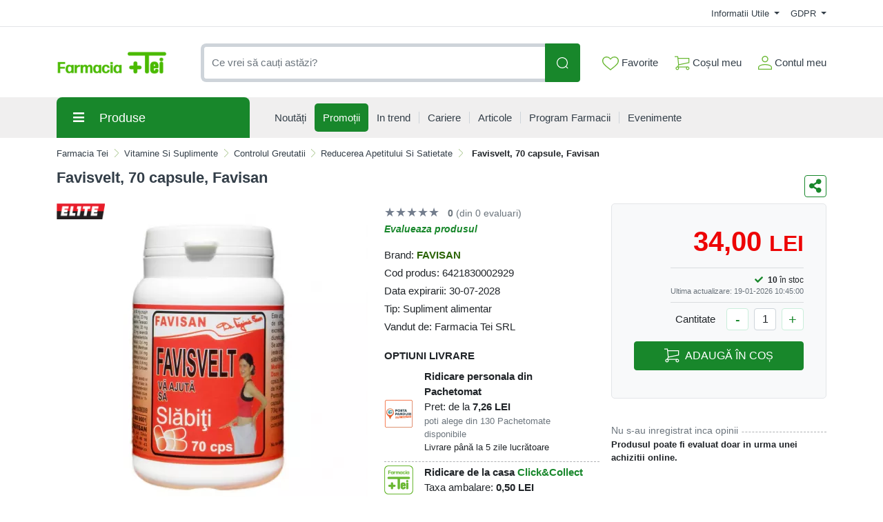

--- FILE ---
content_type: text/css
request_url: https://comenzi.farmaciatei.ro/assets/css/pnotify4/BrightTheme.css?v=2026012002
body_size: 2430
content:
[data-pnotify].brighttheme-elem{border-radius:0}[data-pnotify].brighttheme-elem,[data-pnotify].brighttheme-elem.pnotify-mode-light{--notice-background-color:#ffffa2;--notice-border-color:#ff0;--notice-text-color:#4f4f00;--notice-icon-filter:invert(25%) sepia(12%) saturate(7007%) hue-rotate(38deg) brightness(99%) contrast(101%);--info-background-color:#8fcedd;--info-border-color:#0286a5;--info-text-color:#012831;--info-icon-filter:invert(11%) sepia(37%) saturate(1946%) hue-rotate(155deg) brightness(95%) contrast(99%);--success-background-color:#aff29a;--success-border-color:#35db00;--success-text-color:#104300;--success-icon-filter:invert(17%) sepia(94%) saturate(1055%) hue-rotate(70deg) brightness(90%) contrast(103%);--error-background-color:#ffaba2;--error-border-color:#ff1800;--error-text-color:#4f0800;--error-icon-filter:invert(9%) sepia(27%) saturate(7347%) hue-rotate(359deg) brightness(96%) contrast(108%)}@media (prefers-color-scheme:dark){[data-pnotify].brighttheme-elem.pnotify-mode-no-preference{--notice-background-color:#4f4f00;--notice-border-color:#282814;--notice-text-color:#ffffa2;--notice-icon-filter:invert(92%) sepia(18%) saturate(781%) hue-rotate(6deg) brightness(106%) contrast(107%);--info-background-color:#012831;--info-border-color:#0c1618;--info-text-color:#8fcedd;--info-icon-filter:invert(85%) sepia(14%) saturate(933%) hue-rotate(153deg) brightness(92%) contrast(87%);--success-background-color:#104300;--success-border-color:#152111;--success-text-color:#aff29a;--success-icon-filter:invert(90%) sepia(9%) saturate(1647%) hue-rotate(52deg) brightness(103%) contrast(90%);--error-background-color:#4f0800;--error-border-color:#281614;--error-text-color:#ffaba2;--error-icon-filter:invert(70%) sepia(24%) saturate(717%) hue-rotate(315deg) brightness(103%) contrast(104%)}}[data-pnotify].brighttheme-elem.pnotify-mode-dark{--notice-background-color:#4f4f00;--notice-border-color:#282814;--notice-text-color:#ffffa2;--notice-icon-filter:invert(92%) sepia(18%) saturate(781%) hue-rotate(6deg) brightness(106%) contrast(107%);--info-background-color:#012831;--info-border-color:#0c1618;--info-text-color:#8fcedd;--info-icon-filter:invert(85%) sepia(14%) saturate(933%) hue-rotate(153deg) brightness(92%) contrast(87%);--success-background-color:#104300;--success-border-color:#152111;--success-text-color:#aff29a;--success-icon-filter:invert(90%) sepia(9%) saturate(1647%) hue-rotate(52deg) brightness(103%) contrast(90%);--error-background-color:#4f0800;--error-border-color:#281614;--error-text-color:#ffaba2;--error-icon-filter:invert(70%) sepia(24%) saturate(717%) hue-rotate(315deg) brightness(103%) contrast(104%)}[data-pnotify] .brighttheme-notice{--brighttheme-background-color:var(--notice-background-color);--brighttheme-border-color:var(--notice-border-color);--brighttheme-text-color:var(--notice-text-color);--brighttheme-icon-filter:var(--notice-icon-filter);--brighttheme-primary-button-background-color:var(--notice-border-color);--brighttheme-primary-button-text-color:var(--notice-text-color)}[data-pnotify] .brighttheme-info{--brighttheme-background-color:var(--info-background-color);--brighttheme-border-color:var(--info-border-color);--brighttheme-text-color:var(--info-text-color);--brighttheme-icon-filter:var(--info-icon-filter);--brighttheme-primary-button-background-color:var(--info-border-color);--brighttheme-primary-button-text-color:var(--info-text-color)}[data-pnotify] .brighttheme-success{--brighttheme-background-color:var(--success-background-color);--brighttheme-border-color:var(--success-border-color);--brighttheme-text-color:var(--success-text-color);--brighttheme-icon-filter:var(--success-icon-filter);--brighttheme-primary-button-background-color:var(--success-border-color);--brighttheme-primary-button-text-color:var(--success-text-color)}[data-pnotify] .brighttheme-error{--brighttheme-background-color:var(--error-background-color);--brighttheme-border-color:var(--error-border-color);--brighttheme-text-color:var(--error-text-color);--brighttheme-icon-filter:var(--error-icon-filter);--brighttheme-primary-button-background-color:var(--error-border-color);--brighttheme-primary-button-text-color:var(--error-text-color)}[data-pnotify] .brighttheme-container{padding:1.3rem;background-color:var(--brighttheme-background-color);border:0 solid var(--brighttheme-border-color);color:var(--brighttheme-text-color)}[data-pnotify] .brighttheme-error{background-image:repeating-linear-gradient(135deg,transparent,transparent 35px,hsla(0,0%,100%,.3) 0,hsla(0,0%,100%,.3) 70px)}[data-pnotify].pnotify-with-icon .brighttheme-content{margin-left:calc(1.3rem + 16px)}[dir=rtl] [data-pnotify].pnotify-with-icon .brighttheme-content{margin-right:calc(1.3rem + 16px);margin-left:0}[data-pnotify] .brighttheme-title{font-size:1.2rem;line-height:1.4rem;margin-top:-.1rem;margin-bottom:0}[data-pnotify] .brighttheme-text{font-size:1rem;line-height:1.2rem;margin-top:0}[data-pnotify] .brighttheme-confirm,[data-pnotify] .brighttheme-title+.brighttheme-text{margin-top:1rem}[data-pnotify] .brighttheme-closer,[data-pnotify] .brighttheme-icon,[data-pnotify] .brighttheme-sticker{display:flex;justify-content:center;align-items:center}[data-pnotify] .brighttheme-icon,[data-pnotify] .brighttheme-icon>span,[data-pnotify] .brighttheme-icon>span:after{width:1.2rem;height:1.2rem;line-height:1.2rem}[data-pnotify] .brighttheme-icon-closer,[data-pnotify] .brighttheme-icon-closer:after,[data-pnotify] .brighttheme-icon-sticker,[data-pnotify] .brighttheme-icon-sticker:after{width:1rem;height:1rem;line-height:1rem}[data-pnotify] .brighttheme-icon-notice:after{filter:var(--brighttheme-icon-filter);content:url([data-uri])}[data-pnotify] .brighttheme-icon-info:after{filter:var(--brighttheme-icon-filter);content:url([data-uri])}[data-pnotify] .brighttheme-icon-success:after{filter:var(--brighttheme-icon-filter);content:url([data-uri])}[data-pnotify] .brighttheme-icon-error:after{filter:var(--brighttheme-icon-filter);content:url([data-uri])}[data-pnotify] .brighttheme-icon-closer:after{filter:var(--brighttheme-icon-filter);content:url([data-uri])}[data-pnotify] .brighttheme-icon-sticker:after{filter:var(--brighttheme-icon-filter);content:url([data-uri])}[data-pnotify] .brighttheme-icon-sticker.brighttheme-icon-stuck:after{filter:var(--brighttheme-icon-filter);content:url([data-uri])}[data-pnotify] .brighttheme-prompt-bar{margin-bottom:1rem}[data-pnotify] .brighttheme-action-bar,[data-pnotify] .brighttheme-prompt-bar{width:100%;box-sizing:border-box}[data-pnotify] .brighttheme-btn{text-transform:uppercase;font-weight:700;padding:.4rem 1rem;border:none;background:transparent;cursor:pointer;color:var(--brighttheme-text-color)}[data-pnotify] .brighttheme-btn-primary{background-color:var(--brighttheme-primary-button-background-color);color:var(--brighttheme-primary-button-text-color)}[data-pnotify] .brighttheme-countdown{background-color:var(--brighttheme-background-color)}[data-pnotify] .brighttheme-countdown-bar{background-color:var(--brighttheme-border-color)}[data-pnotify] .brighttheme-paginate{display:inline-flex;flex-direction:column}[data-pnotify] .brighttheme-paginate-btn{width:1em;height:1em;line-height:.5em;border:0;padding:0;background:transparent}[data-pnotify] .brighttheme-paginate-previous{margin-right:0}[data-pnotify] .brighttheme-paginate-next{margin-left:0}[data-pnotify] .brighttheme-paginate-btn:disabled:after,[data-pnotify] .brighttheme-paginate-btn[aria-disabled=true]:after{opacity:.5}[data-pnotify] .brighttheme-paginate-previous:after{filter:var(--brighttheme-icon-filter);content:url([data-uri])}[data-pnotify] .brighttheme-paginate-next:after{filter:var(--brighttheme-icon-filter);content:url([data-uri])}[data-pnotify] .brighttheme-paginate-count-of{opacity:.8}